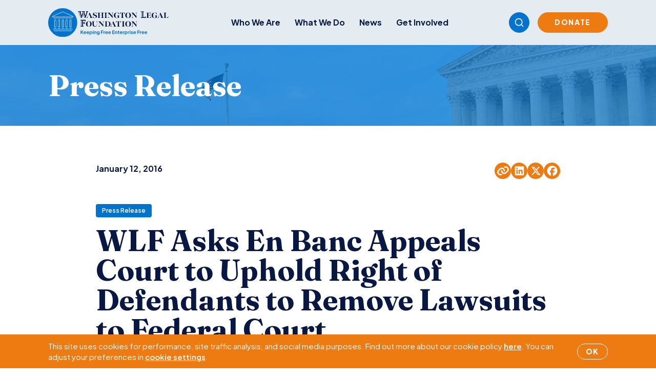

--- FILE ---
content_type: text/html; charset=utf-8
request_url: https://www.google.com/recaptcha/api2/anchor?ar=1&k=6LfZ4y8sAAAAAJTk7rv1Fo0WeZu-mxSjVHFYRzwP&co=aHR0cHM6Ly93d3cud2xmLm9yZzo0NDM.&hl=en&v=PoyoqOPhxBO7pBk68S4YbpHZ&size=invisible&anchor-ms=20000&execute-ms=30000&cb=tay1eevrm8i
body_size: 48878
content:
<!DOCTYPE HTML><html dir="ltr" lang="en"><head><meta http-equiv="Content-Type" content="text/html; charset=UTF-8">
<meta http-equiv="X-UA-Compatible" content="IE=edge">
<title>reCAPTCHA</title>
<style type="text/css">
/* cyrillic-ext */
@font-face {
  font-family: 'Roboto';
  font-style: normal;
  font-weight: 400;
  font-stretch: 100%;
  src: url(//fonts.gstatic.com/s/roboto/v48/KFO7CnqEu92Fr1ME7kSn66aGLdTylUAMa3GUBHMdazTgWw.woff2) format('woff2');
  unicode-range: U+0460-052F, U+1C80-1C8A, U+20B4, U+2DE0-2DFF, U+A640-A69F, U+FE2E-FE2F;
}
/* cyrillic */
@font-face {
  font-family: 'Roboto';
  font-style: normal;
  font-weight: 400;
  font-stretch: 100%;
  src: url(//fonts.gstatic.com/s/roboto/v48/KFO7CnqEu92Fr1ME7kSn66aGLdTylUAMa3iUBHMdazTgWw.woff2) format('woff2');
  unicode-range: U+0301, U+0400-045F, U+0490-0491, U+04B0-04B1, U+2116;
}
/* greek-ext */
@font-face {
  font-family: 'Roboto';
  font-style: normal;
  font-weight: 400;
  font-stretch: 100%;
  src: url(//fonts.gstatic.com/s/roboto/v48/KFO7CnqEu92Fr1ME7kSn66aGLdTylUAMa3CUBHMdazTgWw.woff2) format('woff2');
  unicode-range: U+1F00-1FFF;
}
/* greek */
@font-face {
  font-family: 'Roboto';
  font-style: normal;
  font-weight: 400;
  font-stretch: 100%;
  src: url(//fonts.gstatic.com/s/roboto/v48/KFO7CnqEu92Fr1ME7kSn66aGLdTylUAMa3-UBHMdazTgWw.woff2) format('woff2');
  unicode-range: U+0370-0377, U+037A-037F, U+0384-038A, U+038C, U+038E-03A1, U+03A3-03FF;
}
/* math */
@font-face {
  font-family: 'Roboto';
  font-style: normal;
  font-weight: 400;
  font-stretch: 100%;
  src: url(//fonts.gstatic.com/s/roboto/v48/KFO7CnqEu92Fr1ME7kSn66aGLdTylUAMawCUBHMdazTgWw.woff2) format('woff2');
  unicode-range: U+0302-0303, U+0305, U+0307-0308, U+0310, U+0312, U+0315, U+031A, U+0326-0327, U+032C, U+032F-0330, U+0332-0333, U+0338, U+033A, U+0346, U+034D, U+0391-03A1, U+03A3-03A9, U+03B1-03C9, U+03D1, U+03D5-03D6, U+03F0-03F1, U+03F4-03F5, U+2016-2017, U+2034-2038, U+203C, U+2040, U+2043, U+2047, U+2050, U+2057, U+205F, U+2070-2071, U+2074-208E, U+2090-209C, U+20D0-20DC, U+20E1, U+20E5-20EF, U+2100-2112, U+2114-2115, U+2117-2121, U+2123-214F, U+2190, U+2192, U+2194-21AE, U+21B0-21E5, U+21F1-21F2, U+21F4-2211, U+2213-2214, U+2216-22FF, U+2308-230B, U+2310, U+2319, U+231C-2321, U+2336-237A, U+237C, U+2395, U+239B-23B7, U+23D0, U+23DC-23E1, U+2474-2475, U+25AF, U+25B3, U+25B7, U+25BD, U+25C1, U+25CA, U+25CC, U+25FB, U+266D-266F, U+27C0-27FF, U+2900-2AFF, U+2B0E-2B11, U+2B30-2B4C, U+2BFE, U+3030, U+FF5B, U+FF5D, U+1D400-1D7FF, U+1EE00-1EEFF;
}
/* symbols */
@font-face {
  font-family: 'Roboto';
  font-style: normal;
  font-weight: 400;
  font-stretch: 100%;
  src: url(//fonts.gstatic.com/s/roboto/v48/KFO7CnqEu92Fr1ME7kSn66aGLdTylUAMaxKUBHMdazTgWw.woff2) format('woff2');
  unicode-range: U+0001-000C, U+000E-001F, U+007F-009F, U+20DD-20E0, U+20E2-20E4, U+2150-218F, U+2190, U+2192, U+2194-2199, U+21AF, U+21E6-21F0, U+21F3, U+2218-2219, U+2299, U+22C4-22C6, U+2300-243F, U+2440-244A, U+2460-24FF, U+25A0-27BF, U+2800-28FF, U+2921-2922, U+2981, U+29BF, U+29EB, U+2B00-2BFF, U+4DC0-4DFF, U+FFF9-FFFB, U+10140-1018E, U+10190-1019C, U+101A0, U+101D0-101FD, U+102E0-102FB, U+10E60-10E7E, U+1D2C0-1D2D3, U+1D2E0-1D37F, U+1F000-1F0FF, U+1F100-1F1AD, U+1F1E6-1F1FF, U+1F30D-1F30F, U+1F315, U+1F31C, U+1F31E, U+1F320-1F32C, U+1F336, U+1F378, U+1F37D, U+1F382, U+1F393-1F39F, U+1F3A7-1F3A8, U+1F3AC-1F3AF, U+1F3C2, U+1F3C4-1F3C6, U+1F3CA-1F3CE, U+1F3D4-1F3E0, U+1F3ED, U+1F3F1-1F3F3, U+1F3F5-1F3F7, U+1F408, U+1F415, U+1F41F, U+1F426, U+1F43F, U+1F441-1F442, U+1F444, U+1F446-1F449, U+1F44C-1F44E, U+1F453, U+1F46A, U+1F47D, U+1F4A3, U+1F4B0, U+1F4B3, U+1F4B9, U+1F4BB, U+1F4BF, U+1F4C8-1F4CB, U+1F4D6, U+1F4DA, U+1F4DF, U+1F4E3-1F4E6, U+1F4EA-1F4ED, U+1F4F7, U+1F4F9-1F4FB, U+1F4FD-1F4FE, U+1F503, U+1F507-1F50B, U+1F50D, U+1F512-1F513, U+1F53E-1F54A, U+1F54F-1F5FA, U+1F610, U+1F650-1F67F, U+1F687, U+1F68D, U+1F691, U+1F694, U+1F698, U+1F6AD, U+1F6B2, U+1F6B9-1F6BA, U+1F6BC, U+1F6C6-1F6CF, U+1F6D3-1F6D7, U+1F6E0-1F6EA, U+1F6F0-1F6F3, U+1F6F7-1F6FC, U+1F700-1F7FF, U+1F800-1F80B, U+1F810-1F847, U+1F850-1F859, U+1F860-1F887, U+1F890-1F8AD, U+1F8B0-1F8BB, U+1F8C0-1F8C1, U+1F900-1F90B, U+1F93B, U+1F946, U+1F984, U+1F996, U+1F9E9, U+1FA00-1FA6F, U+1FA70-1FA7C, U+1FA80-1FA89, U+1FA8F-1FAC6, U+1FACE-1FADC, U+1FADF-1FAE9, U+1FAF0-1FAF8, U+1FB00-1FBFF;
}
/* vietnamese */
@font-face {
  font-family: 'Roboto';
  font-style: normal;
  font-weight: 400;
  font-stretch: 100%;
  src: url(//fonts.gstatic.com/s/roboto/v48/KFO7CnqEu92Fr1ME7kSn66aGLdTylUAMa3OUBHMdazTgWw.woff2) format('woff2');
  unicode-range: U+0102-0103, U+0110-0111, U+0128-0129, U+0168-0169, U+01A0-01A1, U+01AF-01B0, U+0300-0301, U+0303-0304, U+0308-0309, U+0323, U+0329, U+1EA0-1EF9, U+20AB;
}
/* latin-ext */
@font-face {
  font-family: 'Roboto';
  font-style: normal;
  font-weight: 400;
  font-stretch: 100%;
  src: url(//fonts.gstatic.com/s/roboto/v48/KFO7CnqEu92Fr1ME7kSn66aGLdTylUAMa3KUBHMdazTgWw.woff2) format('woff2');
  unicode-range: U+0100-02BA, U+02BD-02C5, U+02C7-02CC, U+02CE-02D7, U+02DD-02FF, U+0304, U+0308, U+0329, U+1D00-1DBF, U+1E00-1E9F, U+1EF2-1EFF, U+2020, U+20A0-20AB, U+20AD-20C0, U+2113, U+2C60-2C7F, U+A720-A7FF;
}
/* latin */
@font-face {
  font-family: 'Roboto';
  font-style: normal;
  font-weight: 400;
  font-stretch: 100%;
  src: url(//fonts.gstatic.com/s/roboto/v48/KFO7CnqEu92Fr1ME7kSn66aGLdTylUAMa3yUBHMdazQ.woff2) format('woff2');
  unicode-range: U+0000-00FF, U+0131, U+0152-0153, U+02BB-02BC, U+02C6, U+02DA, U+02DC, U+0304, U+0308, U+0329, U+2000-206F, U+20AC, U+2122, U+2191, U+2193, U+2212, U+2215, U+FEFF, U+FFFD;
}
/* cyrillic-ext */
@font-face {
  font-family: 'Roboto';
  font-style: normal;
  font-weight: 500;
  font-stretch: 100%;
  src: url(//fonts.gstatic.com/s/roboto/v48/KFO7CnqEu92Fr1ME7kSn66aGLdTylUAMa3GUBHMdazTgWw.woff2) format('woff2');
  unicode-range: U+0460-052F, U+1C80-1C8A, U+20B4, U+2DE0-2DFF, U+A640-A69F, U+FE2E-FE2F;
}
/* cyrillic */
@font-face {
  font-family: 'Roboto';
  font-style: normal;
  font-weight: 500;
  font-stretch: 100%;
  src: url(//fonts.gstatic.com/s/roboto/v48/KFO7CnqEu92Fr1ME7kSn66aGLdTylUAMa3iUBHMdazTgWw.woff2) format('woff2');
  unicode-range: U+0301, U+0400-045F, U+0490-0491, U+04B0-04B1, U+2116;
}
/* greek-ext */
@font-face {
  font-family: 'Roboto';
  font-style: normal;
  font-weight: 500;
  font-stretch: 100%;
  src: url(//fonts.gstatic.com/s/roboto/v48/KFO7CnqEu92Fr1ME7kSn66aGLdTylUAMa3CUBHMdazTgWw.woff2) format('woff2');
  unicode-range: U+1F00-1FFF;
}
/* greek */
@font-face {
  font-family: 'Roboto';
  font-style: normal;
  font-weight: 500;
  font-stretch: 100%;
  src: url(//fonts.gstatic.com/s/roboto/v48/KFO7CnqEu92Fr1ME7kSn66aGLdTylUAMa3-UBHMdazTgWw.woff2) format('woff2');
  unicode-range: U+0370-0377, U+037A-037F, U+0384-038A, U+038C, U+038E-03A1, U+03A3-03FF;
}
/* math */
@font-face {
  font-family: 'Roboto';
  font-style: normal;
  font-weight: 500;
  font-stretch: 100%;
  src: url(//fonts.gstatic.com/s/roboto/v48/KFO7CnqEu92Fr1ME7kSn66aGLdTylUAMawCUBHMdazTgWw.woff2) format('woff2');
  unicode-range: U+0302-0303, U+0305, U+0307-0308, U+0310, U+0312, U+0315, U+031A, U+0326-0327, U+032C, U+032F-0330, U+0332-0333, U+0338, U+033A, U+0346, U+034D, U+0391-03A1, U+03A3-03A9, U+03B1-03C9, U+03D1, U+03D5-03D6, U+03F0-03F1, U+03F4-03F5, U+2016-2017, U+2034-2038, U+203C, U+2040, U+2043, U+2047, U+2050, U+2057, U+205F, U+2070-2071, U+2074-208E, U+2090-209C, U+20D0-20DC, U+20E1, U+20E5-20EF, U+2100-2112, U+2114-2115, U+2117-2121, U+2123-214F, U+2190, U+2192, U+2194-21AE, U+21B0-21E5, U+21F1-21F2, U+21F4-2211, U+2213-2214, U+2216-22FF, U+2308-230B, U+2310, U+2319, U+231C-2321, U+2336-237A, U+237C, U+2395, U+239B-23B7, U+23D0, U+23DC-23E1, U+2474-2475, U+25AF, U+25B3, U+25B7, U+25BD, U+25C1, U+25CA, U+25CC, U+25FB, U+266D-266F, U+27C0-27FF, U+2900-2AFF, U+2B0E-2B11, U+2B30-2B4C, U+2BFE, U+3030, U+FF5B, U+FF5D, U+1D400-1D7FF, U+1EE00-1EEFF;
}
/* symbols */
@font-face {
  font-family: 'Roboto';
  font-style: normal;
  font-weight: 500;
  font-stretch: 100%;
  src: url(//fonts.gstatic.com/s/roboto/v48/KFO7CnqEu92Fr1ME7kSn66aGLdTylUAMaxKUBHMdazTgWw.woff2) format('woff2');
  unicode-range: U+0001-000C, U+000E-001F, U+007F-009F, U+20DD-20E0, U+20E2-20E4, U+2150-218F, U+2190, U+2192, U+2194-2199, U+21AF, U+21E6-21F0, U+21F3, U+2218-2219, U+2299, U+22C4-22C6, U+2300-243F, U+2440-244A, U+2460-24FF, U+25A0-27BF, U+2800-28FF, U+2921-2922, U+2981, U+29BF, U+29EB, U+2B00-2BFF, U+4DC0-4DFF, U+FFF9-FFFB, U+10140-1018E, U+10190-1019C, U+101A0, U+101D0-101FD, U+102E0-102FB, U+10E60-10E7E, U+1D2C0-1D2D3, U+1D2E0-1D37F, U+1F000-1F0FF, U+1F100-1F1AD, U+1F1E6-1F1FF, U+1F30D-1F30F, U+1F315, U+1F31C, U+1F31E, U+1F320-1F32C, U+1F336, U+1F378, U+1F37D, U+1F382, U+1F393-1F39F, U+1F3A7-1F3A8, U+1F3AC-1F3AF, U+1F3C2, U+1F3C4-1F3C6, U+1F3CA-1F3CE, U+1F3D4-1F3E0, U+1F3ED, U+1F3F1-1F3F3, U+1F3F5-1F3F7, U+1F408, U+1F415, U+1F41F, U+1F426, U+1F43F, U+1F441-1F442, U+1F444, U+1F446-1F449, U+1F44C-1F44E, U+1F453, U+1F46A, U+1F47D, U+1F4A3, U+1F4B0, U+1F4B3, U+1F4B9, U+1F4BB, U+1F4BF, U+1F4C8-1F4CB, U+1F4D6, U+1F4DA, U+1F4DF, U+1F4E3-1F4E6, U+1F4EA-1F4ED, U+1F4F7, U+1F4F9-1F4FB, U+1F4FD-1F4FE, U+1F503, U+1F507-1F50B, U+1F50D, U+1F512-1F513, U+1F53E-1F54A, U+1F54F-1F5FA, U+1F610, U+1F650-1F67F, U+1F687, U+1F68D, U+1F691, U+1F694, U+1F698, U+1F6AD, U+1F6B2, U+1F6B9-1F6BA, U+1F6BC, U+1F6C6-1F6CF, U+1F6D3-1F6D7, U+1F6E0-1F6EA, U+1F6F0-1F6F3, U+1F6F7-1F6FC, U+1F700-1F7FF, U+1F800-1F80B, U+1F810-1F847, U+1F850-1F859, U+1F860-1F887, U+1F890-1F8AD, U+1F8B0-1F8BB, U+1F8C0-1F8C1, U+1F900-1F90B, U+1F93B, U+1F946, U+1F984, U+1F996, U+1F9E9, U+1FA00-1FA6F, U+1FA70-1FA7C, U+1FA80-1FA89, U+1FA8F-1FAC6, U+1FACE-1FADC, U+1FADF-1FAE9, U+1FAF0-1FAF8, U+1FB00-1FBFF;
}
/* vietnamese */
@font-face {
  font-family: 'Roboto';
  font-style: normal;
  font-weight: 500;
  font-stretch: 100%;
  src: url(//fonts.gstatic.com/s/roboto/v48/KFO7CnqEu92Fr1ME7kSn66aGLdTylUAMa3OUBHMdazTgWw.woff2) format('woff2');
  unicode-range: U+0102-0103, U+0110-0111, U+0128-0129, U+0168-0169, U+01A0-01A1, U+01AF-01B0, U+0300-0301, U+0303-0304, U+0308-0309, U+0323, U+0329, U+1EA0-1EF9, U+20AB;
}
/* latin-ext */
@font-face {
  font-family: 'Roboto';
  font-style: normal;
  font-weight: 500;
  font-stretch: 100%;
  src: url(//fonts.gstatic.com/s/roboto/v48/KFO7CnqEu92Fr1ME7kSn66aGLdTylUAMa3KUBHMdazTgWw.woff2) format('woff2');
  unicode-range: U+0100-02BA, U+02BD-02C5, U+02C7-02CC, U+02CE-02D7, U+02DD-02FF, U+0304, U+0308, U+0329, U+1D00-1DBF, U+1E00-1E9F, U+1EF2-1EFF, U+2020, U+20A0-20AB, U+20AD-20C0, U+2113, U+2C60-2C7F, U+A720-A7FF;
}
/* latin */
@font-face {
  font-family: 'Roboto';
  font-style: normal;
  font-weight: 500;
  font-stretch: 100%;
  src: url(//fonts.gstatic.com/s/roboto/v48/KFO7CnqEu92Fr1ME7kSn66aGLdTylUAMa3yUBHMdazQ.woff2) format('woff2');
  unicode-range: U+0000-00FF, U+0131, U+0152-0153, U+02BB-02BC, U+02C6, U+02DA, U+02DC, U+0304, U+0308, U+0329, U+2000-206F, U+20AC, U+2122, U+2191, U+2193, U+2212, U+2215, U+FEFF, U+FFFD;
}
/* cyrillic-ext */
@font-face {
  font-family: 'Roboto';
  font-style: normal;
  font-weight: 900;
  font-stretch: 100%;
  src: url(//fonts.gstatic.com/s/roboto/v48/KFO7CnqEu92Fr1ME7kSn66aGLdTylUAMa3GUBHMdazTgWw.woff2) format('woff2');
  unicode-range: U+0460-052F, U+1C80-1C8A, U+20B4, U+2DE0-2DFF, U+A640-A69F, U+FE2E-FE2F;
}
/* cyrillic */
@font-face {
  font-family: 'Roboto';
  font-style: normal;
  font-weight: 900;
  font-stretch: 100%;
  src: url(//fonts.gstatic.com/s/roboto/v48/KFO7CnqEu92Fr1ME7kSn66aGLdTylUAMa3iUBHMdazTgWw.woff2) format('woff2');
  unicode-range: U+0301, U+0400-045F, U+0490-0491, U+04B0-04B1, U+2116;
}
/* greek-ext */
@font-face {
  font-family: 'Roboto';
  font-style: normal;
  font-weight: 900;
  font-stretch: 100%;
  src: url(//fonts.gstatic.com/s/roboto/v48/KFO7CnqEu92Fr1ME7kSn66aGLdTylUAMa3CUBHMdazTgWw.woff2) format('woff2');
  unicode-range: U+1F00-1FFF;
}
/* greek */
@font-face {
  font-family: 'Roboto';
  font-style: normal;
  font-weight: 900;
  font-stretch: 100%;
  src: url(//fonts.gstatic.com/s/roboto/v48/KFO7CnqEu92Fr1ME7kSn66aGLdTylUAMa3-UBHMdazTgWw.woff2) format('woff2');
  unicode-range: U+0370-0377, U+037A-037F, U+0384-038A, U+038C, U+038E-03A1, U+03A3-03FF;
}
/* math */
@font-face {
  font-family: 'Roboto';
  font-style: normal;
  font-weight: 900;
  font-stretch: 100%;
  src: url(//fonts.gstatic.com/s/roboto/v48/KFO7CnqEu92Fr1ME7kSn66aGLdTylUAMawCUBHMdazTgWw.woff2) format('woff2');
  unicode-range: U+0302-0303, U+0305, U+0307-0308, U+0310, U+0312, U+0315, U+031A, U+0326-0327, U+032C, U+032F-0330, U+0332-0333, U+0338, U+033A, U+0346, U+034D, U+0391-03A1, U+03A3-03A9, U+03B1-03C9, U+03D1, U+03D5-03D6, U+03F0-03F1, U+03F4-03F5, U+2016-2017, U+2034-2038, U+203C, U+2040, U+2043, U+2047, U+2050, U+2057, U+205F, U+2070-2071, U+2074-208E, U+2090-209C, U+20D0-20DC, U+20E1, U+20E5-20EF, U+2100-2112, U+2114-2115, U+2117-2121, U+2123-214F, U+2190, U+2192, U+2194-21AE, U+21B0-21E5, U+21F1-21F2, U+21F4-2211, U+2213-2214, U+2216-22FF, U+2308-230B, U+2310, U+2319, U+231C-2321, U+2336-237A, U+237C, U+2395, U+239B-23B7, U+23D0, U+23DC-23E1, U+2474-2475, U+25AF, U+25B3, U+25B7, U+25BD, U+25C1, U+25CA, U+25CC, U+25FB, U+266D-266F, U+27C0-27FF, U+2900-2AFF, U+2B0E-2B11, U+2B30-2B4C, U+2BFE, U+3030, U+FF5B, U+FF5D, U+1D400-1D7FF, U+1EE00-1EEFF;
}
/* symbols */
@font-face {
  font-family: 'Roboto';
  font-style: normal;
  font-weight: 900;
  font-stretch: 100%;
  src: url(//fonts.gstatic.com/s/roboto/v48/KFO7CnqEu92Fr1ME7kSn66aGLdTylUAMaxKUBHMdazTgWw.woff2) format('woff2');
  unicode-range: U+0001-000C, U+000E-001F, U+007F-009F, U+20DD-20E0, U+20E2-20E4, U+2150-218F, U+2190, U+2192, U+2194-2199, U+21AF, U+21E6-21F0, U+21F3, U+2218-2219, U+2299, U+22C4-22C6, U+2300-243F, U+2440-244A, U+2460-24FF, U+25A0-27BF, U+2800-28FF, U+2921-2922, U+2981, U+29BF, U+29EB, U+2B00-2BFF, U+4DC0-4DFF, U+FFF9-FFFB, U+10140-1018E, U+10190-1019C, U+101A0, U+101D0-101FD, U+102E0-102FB, U+10E60-10E7E, U+1D2C0-1D2D3, U+1D2E0-1D37F, U+1F000-1F0FF, U+1F100-1F1AD, U+1F1E6-1F1FF, U+1F30D-1F30F, U+1F315, U+1F31C, U+1F31E, U+1F320-1F32C, U+1F336, U+1F378, U+1F37D, U+1F382, U+1F393-1F39F, U+1F3A7-1F3A8, U+1F3AC-1F3AF, U+1F3C2, U+1F3C4-1F3C6, U+1F3CA-1F3CE, U+1F3D4-1F3E0, U+1F3ED, U+1F3F1-1F3F3, U+1F3F5-1F3F7, U+1F408, U+1F415, U+1F41F, U+1F426, U+1F43F, U+1F441-1F442, U+1F444, U+1F446-1F449, U+1F44C-1F44E, U+1F453, U+1F46A, U+1F47D, U+1F4A3, U+1F4B0, U+1F4B3, U+1F4B9, U+1F4BB, U+1F4BF, U+1F4C8-1F4CB, U+1F4D6, U+1F4DA, U+1F4DF, U+1F4E3-1F4E6, U+1F4EA-1F4ED, U+1F4F7, U+1F4F9-1F4FB, U+1F4FD-1F4FE, U+1F503, U+1F507-1F50B, U+1F50D, U+1F512-1F513, U+1F53E-1F54A, U+1F54F-1F5FA, U+1F610, U+1F650-1F67F, U+1F687, U+1F68D, U+1F691, U+1F694, U+1F698, U+1F6AD, U+1F6B2, U+1F6B9-1F6BA, U+1F6BC, U+1F6C6-1F6CF, U+1F6D3-1F6D7, U+1F6E0-1F6EA, U+1F6F0-1F6F3, U+1F6F7-1F6FC, U+1F700-1F7FF, U+1F800-1F80B, U+1F810-1F847, U+1F850-1F859, U+1F860-1F887, U+1F890-1F8AD, U+1F8B0-1F8BB, U+1F8C0-1F8C1, U+1F900-1F90B, U+1F93B, U+1F946, U+1F984, U+1F996, U+1F9E9, U+1FA00-1FA6F, U+1FA70-1FA7C, U+1FA80-1FA89, U+1FA8F-1FAC6, U+1FACE-1FADC, U+1FADF-1FAE9, U+1FAF0-1FAF8, U+1FB00-1FBFF;
}
/* vietnamese */
@font-face {
  font-family: 'Roboto';
  font-style: normal;
  font-weight: 900;
  font-stretch: 100%;
  src: url(//fonts.gstatic.com/s/roboto/v48/KFO7CnqEu92Fr1ME7kSn66aGLdTylUAMa3OUBHMdazTgWw.woff2) format('woff2');
  unicode-range: U+0102-0103, U+0110-0111, U+0128-0129, U+0168-0169, U+01A0-01A1, U+01AF-01B0, U+0300-0301, U+0303-0304, U+0308-0309, U+0323, U+0329, U+1EA0-1EF9, U+20AB;
}
/* latin-ext */
@font-face {
  font-family: 'Roboto';
  font-style: normal;
  font-weight: 900;
  font-stretch: 100%;
  src: url(//fonts.gstatic.com/s/roboto/v48/KFO7CnqEu92Fr1ME7kSn66aGLdTylUAMa3KUBHMdazTgWw.woff2) format('woff2');
  unicode-range: U+0100-02BA, U+02BD-02C5, U+02C7-02CC, U+02CE-02D7, U+02DD-02FF, U+0304, U+0308, U+0329, U+1D00-1DBF, U+1E00-1E9F, U+1EF2-1EFF, U+2020, U+20A0-20AB, U+20AD-20C0, U+2113, U+2C60-2C7F, U+A720-A7FF;
}
/* latin */
@font-face {
  font-family: 'Roboto';
  font-style: normal;
  font-weight: 900;
  font-stretch: 100%;
  src: url(//fonts.gstatic.com/s/roboto/v48/KFO7CnqEu92Fr1ME7kSn66aGLdTylUAMa3yUBHMdazQ.woff2) format('woff2');
  unicode-range: U+0000-00FF, U+0131, U+0152-0153, U+02BB-02BC, U+02C6, U+02DA, U+02DC, U+0304, U+0308, U+0329, U+2000-206F, U+20AC, U+2122, U+2191, U+2193, U+2212, U+2215, U+FEFF, U+FFFD;
}

</style>
<link rel="stylesheet" type="text/css" href="https://www.gstatic.com/recaptcha/releases/PoyoqOPhxBO7pBk68S4YbpHZ/styles__ltr.css">
<script nonce="qmFjrujw-vgxM7_ij3tyTw" type="text/javascript">window['__recaptcha_api'] = 'https://www.google.com/recaptcha/api2/';</script>
<script type="text/javascript" src="https://www.gstatic.com/recaptcha/releases/PoyoqOPhxBO7pBk68S4YbpHZ/recaptcha__en.js" nonce="qmFjrujw-vgxM7_ij3tyTw">
      
    </script></head>
<body><div id="rc-anchor-alert" class="rc-anchor-alert"></div>
<input type="hidden" id="recaptcha-token" value="[base64]">
<script type="text/javascript" nonce="qmFjrujw-vgxM7_ij3tyTw">
      recaptcha.anchor.Main.init("[\x22ainput\x22,[\x22bgdata\x22,\x22\x22,\[base64]/[base64]/[base64]/ZyhXLGgpOnEoW04sMjEsbF0sVywwKSxoKSxmYWxzZSxmYWxzZSl9Y2F0Y2goayl7RygzNTgsVyk/[base64]/[base64]/[base64]/[base64]/[base64]/[base64]/[base64]/bmV3IEJbT10oRFswXSk6dz09Mj9uZXcgQltPXShEWzBdLERbMV0pOnc9PTM/bmV3IEJbT10oRFswXSxEWzFdLERbMl0pOnc9PTQ/[base64]/[base64]/[base64]/[base64]/[base64]\\u003d\x22,\[base64]\x22,\x22woXDm8Kjw6wLN2ldN3XCkMKCwrw2Z8O2FlPDtsKrUHjCscO5w5pcVsKJPcK8Y8KOGcK7wrRPwqzCgB4LwphBw6vDkRl+wrzCvl8dwrrDokJqFsOfwrt6w6HDnmjCtl8fwp7CmcO/w77ClMKCw6RUFmNmUmPCvAhZW8KBfXLDi8Knfyd6dcObwqkQDzkwTcOiw57DvyPDlsO1RsOiXMOBMcKzw6ZuaSo0Syo/dB5nwoLDrVsjKiNMw6xVw6wFw47DsC1DQBh0N2vClcKRw5xWaygAPMOrwr7DvjLDkcOEFGLDlQdGHR9BwrzCri4MwpU3VEnCuMO3wpfCrA7CjjrDnTENw5DDmMKHw5QCw5p6bXbCicK7w73Dq8O+WcOIDcObwp5Bw6w2bQrDgcKXwo3ChiQEYXjCusOcTcKkw59vwr/[base64]/YEAsUcK2wprDoMOyw5k6OCU9wq1CXE3CgBTDusOYw7XCvcKzW8KcdhPDlFAHwoorw5BkwpvCgwTDgsOhbw7Dp1zDrsKDwpvDuhbDq2/[base64]/[base64]/Cn0VrwpsRSA42w4HDg2LDlcOiwp3Do8KqOltrw7XCiMOzwqHClE3CjDF2wp5bcMOKccO8wofCi8K0wr3CuwDCgcKkR8KlEcK+wpbDqFNsV2ped8KsVMKlLcKhwpfCssOXwp49w40/w7PCnSIpwq7CpF3Do0DCmGXClkR/w7PDhMKoGsOEwrFZXy8TwoXCpMORBWjCsF1hwqYaw4dREcKDI1AdR8KZHFnDpCIqwpg9woXDusOpX8KbJMOSwoR5w6jCi8K4YMKsYsKtTMK8B2EkwpzCqcKZKgTCjxvDosKJQlUDahEjAgPChMOQNsOaw6lHE8Khw6JjGGPCpyzCrHPDnGXCs8OqWTbDvcOZGcKSw6E/ZsKPIxDClcKJNSIbbMKEPQhIw6R0RMK4Ri7DmMOew7PCmztBR8KJUTsfwroZw5PCssObFsKEfcONw7xawr/Ck8OHw4PDqCIrWsOZw7l0wp3DgAIxw4PDlWHCrcKnwopnwprDgzHCqR5Aw5lwRsK2w7DCj37DgcKEwq3Cs8O/w6wVLcOmwo4nM8KdSsK0bMKGwqLCqBxow4ELYFl3VEMbSG7DrsK7N1vDpMOoasK0wqPCnQ/CicK+fEF6WMO2eWZIXcO3bxfDrg5ab8KFw7jDqMKzaQzCtznDusOSw53Dn8KDZMOxw4PCtAPDocKAwrhnw4IzOSjDkRQYwr1iw4lPIVl2w6TCvcKvR8OubgnDqhQ9w5jDpsOrw7/Dintqw5HCisKrfMKYWgR9QT3DmVUnT8KMwo/DkmA8EkZWZi/[base64]/[base64]/CqcOpQMK2bsKvRMKqZMK3KsKcwqDCkxMEwo14ZMKrLcO7w7kCw7FsX8KgXMK8JMKsccKcw5p6EHfCtAbDusOjw7vDu8OtQsKnw7/DrcKHw5VREsKRC8OKw4YmwpVRw4Jhwql7wq7DnMOcw7fDqG9aasKaI8Khw6NMwqHCpsK9w6I+VD5Uw73DpkEtEAvCm0MmT8Kcw4MVwozCgVBbwrjDow3DvcKPwpDDrcOvw77CosK5wqR1WsOhDzrCtcOkN8KcV8KpwpgPw6/DpFArwrnDvFh+w57DqUp/eQjCiGnCqsKpwoTDlsOzw4diDi52w4XClMKzaMK3w5VCwrXCksOAw6HDrsKDGcOQw5jCuH8mw78IViEFw4QVBsOcWx8Ow7UXwqvDrUcZw4LDmsKBMxR9UR3DrAPCr8O/w6/ClMKFwqZDJWJsw5XCoy7CgcK1BGNwwoDDh8Oow7kcbAZNw4/DmUHCkMKRwo8fR8K2W8KzwoPDg2nDvsOvwqpYwpsdBsO+woI4E8KLwp/Cm8KjwpfCkmbDtMKcwphowpRNwqdBXMOfw5xWwqDCl0xwIB3CosKBw75/exVPw7PDmD7CosKOw5gsw7HDizTCgCZiV2nDpk/Dskx0PFzDsADClMK5wqTChcKFwqcsTMO5VcOPw4fDigDCt3vChFfDphnDoV/Cn8Opw6dtwqBGw4Zbfi/[base64]/[base64]/CqMOEw4nCiUjDt8OyLUzCocKjCcKlGsOlw7HDuAd2GcKowprDmMOcJMOtwqRWw6DClBA6w6cZdMKMwrPCkcO3WsKDRHvChFcSdQx7TzjCoEfCosKbWH4SwpLDv3xHwpzDrMOSw7TCu8OqXE/CvzHDog/DsU5JOcOfMkohwrXDj8O/DMOGOGQPUcO9w4QUw5jDjcOmWsK2M2LDghfCvcK+JMO4H8Kzw70Rw5jCuis8YMOMw4NKwp8owrMCw5Rww7xMwrvDjcO6BH7DlW8jew/CuAzClAwwBgE6wpcFw5DDvsOiwrQibMK6GFleDcKQJcKGVcKhwpw8wpZTZMOCAVpNw4HCl8Oew4DDszdJeHjClQYkEsKHdTTCrHnDqmDCisKZV8Okw6nCr8O7XcOFdWTChMOqwrR8w7I8PcO8w4HDiGLCrsOjSDNIwqg9wqDCkljDni3CpD0nwoNXNT/CqcOmw77DiMK3TsOUwpbCljzCkhpJZyzCjD4GQXh2wrvCn8O6NMOnw5QGw7nDn2HDrsOkQWHDscOuw5PCh151wosewofCuDDDiMOTwqBawpEkKF3DqxPCmMOEw6MYw7HDhMKiw7/CkcOYEUInw4XDozZQeTXCucK0TsKkFsKUw6QJZMKeecKgwodUH2hTJiNVwobDlF/CtSQDFsKjUW7DjMK7HUHCrcKeGcOYw5I9KFvCmyxeXRTDoGhOwqVxwrHDoUUQw6gkIcKtclYrE8Orw5kTw7Z0VhRUBsK1w7kNasKLZMKRQ8O+VTPCm8OmwrZZw4/[base64]/wroAw4TDnMO3Y8KoFsOdDXFuw7DDiMKhRFtDAcKywoQewp7DiXTDhX7CpsKcwqBUVCIVQVo8wpF+w758w61Fw5ILKW0mPGjCoSskwoMnwqtXw6bCmcO3w5LDvjbCg8KRGCLDqh3Dt8K2wo5KwqcTcTzCqcKdOFl/Q2xAFBrCgUM3w7HDrcOpZMKGR8KnHHoVw494wpTDp8OBwp9gPMO3wrJnfcO9w7Ebw7QOJW0Yw5PCl8O1wrzCusKnZ8Oqw5YJw5TDt8OxwrdRwo0awqzDo18gaDDDosKxc8KIwpRLa8OpdMK2PW/[base64]/CsH09b8OlwoLDgwZRLT3DqsKyfg8lRDrCv2Jowodbwow1Zntrw6A6EcO/fcK5GwsQC0dzw5bDv8K1ZUPDigJZZQTCv1lJYcK/[base64]/Dq8KDwrvDoQTCtiZKVRrCm8Okai01wqRHwrNyw7DCoyd5O8KbZlobQX/[base64]/DgAk9bHpnwp0cwojDqcK6wqU+wo3CvTrCvsOlJMOHw4fDl8OUcCjDoxfDgMO1wrcNQl0Cw6QCw7t1w6fCvVPDnQgZB8OweTpQwoHCjR/[base64]/DtsKgwo1Jw5zDpi5MRU02GsOOw70vw5PCunPCpR/[base64]/DgGZ0wrBAFS3CuQRJwo/DhS7DqUwYQmdUwrbCkx5nTMOawrkLwojDiXkZwqfCpx53dsOrUMKNXcOWNMOcLW7DqDdlw7HCvmfDmiN2GMKaw69Nw4/Du8OrXsKPDSPDgsK3TMOUaMO5wqbDrMKQaU1HT8Kqw6/CtTrDiE8QwpFsU8O4wqnCgsOWMTRbecOFw67DnGMyZ8Oyw5TCjWHCrsK5w6Z+eXAbwr7Dl1HDrMOOw7R5wrvDusKkwqfCl210REPCkcK/KcK0wpjCg8KHwocdw57Ct8KaKW7DuMKPcB7ClcKxfirCog/CksKFIhzCvmTDiMKGw7VTB8OFeMKzLsKuWDrDv8OpR8O6AsO4RMK9wpbDpsKtRQxHw6vCiMOIJ0XCq8OaPcKMJMKlwr5mw5g+fcKzwpDDm8OAcMKoQS3CoRrDpMOHwo5Vwodcw7Qow7LCskbCrFjCjwfDtQDDrMOUCMOcw7jDsMK1w7/DpMOQwq3DoFAmA8OeVUnCrCg5w5DCk3N3w7Y/Nk7Cl0jDg1rDvcKecMOkL8KZR8O+aEcBX1Zow6giO8OAwrnChnhzw7BGw7PCh8OOQsKIwoF0w4nDtjvCoxEfJCvDiUbCizIgw7Rnw7BFRH/CpcORw5fClsKNw6wPw7PDm8Ofw6VewrEZQ8OmC8KmFsKhc8ORw6PCucORw7TDh8KLBxEWBhBTwrnDh8KBDW/Cq0BTCMO7GMOiw7zCtMOTJcOVWcKvwrXDvMOSwqLDp8OKPHp1w41gwo02McO4C8OeYsOgwoJkLcKsH2XCiX/DuMKowpUkUnLCpBPCr8K2Q8OFEcOYGMO9w7lzX8KscxYbWQ/[base64]/w4rDgmfCnsOpN8KkwrTDgcKlWcO2w7XComrDh8O4KVjDuiMLe8OmwoDCi8KKBSlQwr9uwqoyGFw9aMOfwobDhMKvwrXCsknCocOww40KGjDCu8K7RsKIwoTCkgQtwqDChcOSwpUxQMOLwrVMeMKnHXrCgsKiBVnCnGjCl3HDiSLDmcKcw6kJwovCtFoqH2Fuwq/DvxHDkksjZls8M8KRS8KKMSnCnMOJDTIeTRTDunrDvcKvw4oowqjDk8Kfwqkvw7g1w4LCvyLDrcOTRQXDnQDCvFBNw4PDsMKPwrhrfcKcw5/CnmY9w77CiMKpwp4UwoPCtWVuEcKTRzzCiMKQOsOWwqIdw7U1OFfDosKDBR/[base64]/[base64]/DqTckwrLCv1Mjw4bCn8OKTcKTw4lQw7k1R8O7EjzDnsKCbcOZSiLCpn1iS0JyOnfDtmc9GSnDr8KeL0IHw7B5wpUzD18eFMOIwrTChk/CusK7Sg3CusOsBmUWw5FuwpFuTMKQU8Oiwrs9w5/CssOvw7IQwqFWwp8eB2bDj0LCocOYOBYqw5zCkBHDn8KEwrgUc8O/w4rCsVcTVsKiIFnChMOXc8O6w5oowqRuw4Vxwp40J8OsHCcLwqU3w5jCjsOcF2wqw5zDozU2HsOiw4DCqsO8wq0QYUjDmcKPf8OjQDvDlCbDvX/Cm8KkEAzDrAjCj13DmsKFw5fCiWkZUW0mRXEdWMK9O8K2w7jCszjDg1MXwpvCpENkBRzDvS/DicKbwobCgG5aXsOrwrUTw6t3wqTCpMKow5geScOBICkSwrdLw6vCr8KcVgAtHiQxw5l3wp8dwqDCo1PCqcKMwqF0JcKCwqfCtUHCtDvDuMKNTDzDsxldKRnDsMK/fwIPYFjDv8OScDluUMObw5ZzGsOIw5rDkxjDiWkkw75wE0Znw5Q3CGHDo1bCmjTDhsOhw7PCmX1zfgXCjXplwpXCvcKAeD1cNE7CtyYjesOrwo/ClV3DtzHCh8Omw63DoGrChx7Cv8O0wpjCosK/FMOiw7gpK0ZdAmfCpgPCn3RswpDDv8OUcF9lVsOmw5bCoGnCvnUywqnDpHF1TcKcB3TCoi3CksKUccOYIBTDosOFbcK7FcK+w4HDpgYTHg7DkWgzwrpvwpjCsMK6SMKmSsOMD8OQwq/DnMKbwolow7Y6w7/DvjHCpRgRYEJkw4pNw7jClhQmcWEpUBFPwoMOXUl7N8Ofwq3Coy7CmwUFJMOPw4R5w6kywozDjMOQwrsaAVPDrMKqKVbDiUESwp1pwq7CnsKFZsKww7Nxwq/CoV9UPMOzw57DrUTDjhTDk8Kxw5VLw6p9KkoewpXDqMKjw43Cox9yw4/Cv8KVwqt0c0duwpXDohvCvX03w6XDkSfDjDRew6nDvyjCpVonw43CiQrDm8OVDsO9R8K2wrXCsiTCusORPsOlVXJXwpXDnG3CjcKCwp/[base64]/[base64]/w6fCv8OaVwQ2JcKHwovDuMKfw6s/bXFZCStPwrfCqcOrwojDsMKaWMOSGMOCwr3DvcKiC2JJwqE/w6BtUUxNw6TCpSTDg0tPbsO5w7ZIOFwTwrjCuMODQmLDuXBQfDtlQcK+bMKSwofDhsOnw4wwNcONwrbDrsOmwqsUC100S8KXw713RcKOWAvDvXfCvFwxVcO/w53Dpn4/aGsowqXDhUsgwrDDgGsdRmNHAsOxQgx1w43CqTDCiMKcJMO7w6fCkjoRwoh8JSghVn/Co8OMwoAFw6zDi8OZZApHasOcYQDCizPDt8KHXxtbHWzCmMKhfxxvICAOw6ZBw4DDlzzDrcOpBsOhVWbDm8OfOQvDg8KZRTwOw5HCs3LDisObw6jDrMKuwpc5w5LDtMOXPS/CgljDjEwowp5kwrDCkCZVw5bChDrDikFGw5PDjS0YLcOIw4/CtTjDkBZfwrhlw7TDqcKPw4RlDHwjA8KnX8KFd8OJw6AHw6PCrcOsw4QCElwbM8KMFRA4OXASw4TDljTDqxxKcUE7w43Cmh1Kw77Ckypbw5/[base64]/[base64]/ChHsTwrpWSMOlw7XCk8KABsKyw6vCicKMw5l+w5ILY8KRwqfDi8KiGAhna8KgQ8OHJ8OlwrN1QytAwpcjwokpcT4ENivDqWZgDsKaSC8mZV0Nw7txAcKzw6vCscOBDhkiw59nAsKhXsOwwrYjdWHCuDZqXcKYJyvCscOuS8KRw5F+DcKSw6/DvCwmw50Nw5FiTMKqYCvCusOeRMKowr/DjsKTwoRlXDzCvFPDhh0TwrA1w6zClcKObXjDh8OKHBbDrcO/Q8K2fH3CkRtuw6hFwqvCqgcvFsOObhogw4Q6a8KBw4/DqUPClknCqCHCmcOswqHDjMKfecOYcUYKw4FMZGlcTMOmRWPCo8KdDsKMw6sAFQ3CiDw4RQXChsKvw5UgTcOOVC5ZwrI5wpkCwrZ3w5jCn3rCkcK2PTUUbMOeQsOaUsK2QRV8wozDnnwPw716YDbCisOBwplmXA9fw707wp/CosKYI8KGLDMyWW3CuMOBaMOhR8OrS1o8MXXDrcK9b8Ovw5HDkzbCi35cYHzDlTIKU3Uzw43CjQDDiBjDiG3Ch8OkwqbDncOqHMOmfcO8wo1PQnFAT8Kfw5LCvsKvRcO8N0pDE8OfwrFlw7HDr0pswqvDmcOJwooFwpt/[base64]/BsKPwoXDhsOBDz9weFQIw7rCsQ81wqDCtsOqwqjCs8KLHWbDuC58QF4xw4/ChMKpdmhOwoPCvsKQbW05fMKdEktew58twrVLJ8Oow4tBwpnDgzPCtMOSH8OLIRwcGkUnU8O2w7ZXacOOwroewr8xYFkfw4PDrWFswr/DhWDDncKxM8KGwqdpT8KCOsOwQMOZwobDtXF9wq/Co8Oyw4Ybw4LDlMKFwpHDtE3ClsO+w5A+HxjDocO6WyBNIcKHw7U7w54PITlDwqwxwpNGGh7CmAMDFsKIEsO5ccKZwp4Vw7Y1wo3DnkBRU3XDn2UUw6JRECgCLMKswrXDpyUOOXXCq3/Do8KDMcOswqPDk8OqTC8wDCFWaRLDiWXDrVzDhBo/woBxw6BJwpxCeD01GsKRcCx5w61FLy/CjcKhFGjCrMKWFsK1aMOCw4zCuMKlw7gww6JlwooZa8OEScK9w6vDjsOUwr83H8KlwqxOwrjCpsOfPMOwwrNXwrsPemBvAhgOwoLCrMKEbsKkw5sHw4jDg8KfEcO1w7/CuwDCtHLDkSw8wosIIsOUwojDosKDw6/DqgTCswAbBMK0XzwZw6vDg8KPP8Obwpl/wqE0wpPDriXCvMOPOcKPCwdGw7Iew7gIR3ohwrJ6wqTCvRkuw4t4V8OkwqbDoMKgwrhQYcOebw9ywoIyBsObw43DixnDqW0lbypEwro8wpTDp8K9w4fCt8K/[base64]/Dr8OjwpvCr8KFU37Dg8K4wpNvw6UYw4TDusO8w7lfw7VvLiVtC8OJPAjDqGDCoMOLSMOOGcKcw7jDo8K/AsOBw5MbBcOaUWjDtDwpw6ouWMOqcsKlakU3wr8QNMKAPXfCisKpHQvCm8KDJMOgc0rCp1w0OAfCnSLCilFqF8KzWEl6w73DkSfClsOpwrRbw5lawo7DgcKKw5Vdd1jDrcODwrLDizfDisKwZcKLw53Dv3/Cv3DDucOXw5PDsxhMMsKYImHCjTDDqsOrw7TClg4kUVHCjivDlMOEFMK4w4DDsiXDpl7CnQVNw7LCuMKqEE7CiiIcQSXDnsO7dMKjE0/DjxTDuMK/DMKBNsOZwo/DsGIMwpfDisOqFy0JwoPDjxDDujZIwrFJw7HDiVV3YF7CogzDgRs8e23Dky7DjVbClHfDmxI4EiVHa2bDihkKMzw/w7FuTMOCfHU7XWXDkVp4wrF7BMO9JcKlAy18M8O5wpjDqkZqc8OTeMKNdcOCw4sSw491w47CoFYKw4BlwqfCuAPCmsOQFXrCtl4bw4bCvcKCwoEew4JTw5FIKMKlwpt1w6DDpmHDtW5kalt3w6nClcK0esKpZMOJTcKPw4jCk2PDsS/CrsO1JEY4UEjDsFFZHsKWLzBkBsKBG8KMa1gEGAMHUsK7w5sLw6Nqw4PDpcKVOsKDwrsmw4rDv2Urw7lka8Knw70jX3luw6ccZMK7w6ECNMKhwoPDncOzw70pwoE6wqRQf25HacObwqRlFcKuwoTCvMK3w5x/fcKnGz1WwosTaMOkw6/DqHN1wojDpWwLwrITwrzDrsO8w6fChcKEw4TDrHVGwofCqDQLKyPCmcKrwoVkEkdtLGrCiV7Cn21+wpAkwrjDn3YwwprCo27Ds3vChsKMfQfDpG7DgT4XTz/Cj8KFS0pOw5/[base64]/CjWDCsjzCplPCnR3CtF3Cr1kpfGk8wqBfw4HDgmx8wr3CisKrw4bDhcKjw6MEwrslH8K4wqVcMkYCw7ZhMcOywqd5wogNB38ow48JZ1bCscOkInptwqPDvQ/CosKcwonCoMKUwrPDhcKTKcK3VcKbwpkoLRVnDiXCjMK9QsKIHsKpJsOzwqrDtiTDmRXDrHUBdxRKQ8K+dCbDsC7DlkLChMOQJ8OEc8OWwq4yCHLCocOGwpvCu8KQLcOowrMPwpHCgF/CuQ0BLWJ2w6vDp8Olw43DmcOYwqQGw7pyMcKyH0XCkMK4w7soworCn2bCoBxkwpDDlCNLJcKOw6rCnhwSwrszY8Oww41Hfx5pawpZS8K6fFoVSMOswr0NTXc/w55UwrXDtcKrbcOxw67CtxrDnsKQHcKiwq0dbcKOw4N2wrIPYMOiZcOXUmrCuWbDjQfCmMKVZcOiwrlZf8Oqw6YfVcO5DMOQRwHDvcOxBzLCrx7DsMK5ZTLClmVMwokFw4jCosOqNQ7Dk8KMw4U6w5LDhHPCuhbCmcK/KSMjSsKfQsOpwqnDrMKHA8K3UTZtWXorwqzCq1/[base64]/CucKEBMO1R07DhcOLLcOpwoXDvhZmw6jCpsOYSsKJYcOTwrjClndhRRvCjhrCtRkow64fw7fDp8KaIsKTOMKawq8beV5TwrPDt8KiwqPCjsK4wqcoIUdeAMOIdMOkwodBLD5fwqQkwqDDpsOJwogVwqPDqA14w4zCokA3w7DDucOUAUHDksOww4Jow7/DsQLCkXnDl8KTw7ZJwpXClUPDkMO0w50OUMOPTSzDm8KMw69PIMKcIcKhwoFYw6ghCcOCwpNuw74GED7CqCIfwolzd3/CpSF0JCjCuw7CuGYXwo0Jw6vDpVwGcsO3XsO7PyjCv8KtwojCj0xjwqTDhMOtHsObL8KfZHk3wq/DtcKCQsKkw48DwqQ6wofDnRbCimwhTHEzb8Oqw5FWE8O9w7fCl8Kmw45jUC5JwqbDsQLCiMK4WGpkHBLCmzXDkgglSnpNw5fDs0FfeMKqZsK/NxrCjMOxw7vDoBnCq8OXDFLDocO4wqJgw7g4ShNpfCPDmsO0E8OtV2ZiHsOkwrlwwpDDpDTDt1gnw4/Cp8OQAcKVFnnDjjZfw4hawpfDncKOUBrCvVBRMcO1wqPDnMOaWsOQw4nCpFzDjhcZc8KqbGVdQ8KNf8KYwpoZw50Hw4LCmsKrw5LCnmwUw6zCh04lYMO7wqJ8L8O8I2YLQsONw4LDp8Oww5bCpV7CmsK3wpvDn1bDvnTDgDDCjMKRPhXCuCnCgV/CqS1QwrJ1woRVwr/DkSRDwoPCvmdzw53DugjCo0HCnxbDmMKBw4xxw4TDmsKSMxbCrVzDpzV8CkDCu8OXwpzCrsOeOsOew7wxwpTCmhsHw6XDp0pnRMKgw7/CqsKcHMKEwqw4wqjDgMOBZcOGwoDCvhPDhMO0GWcdKRtjw6jCkzfCtMKpwpZww4vCqsKbwp3CtsOrw4ARNXhgwrMJwqdWFQoRYsKrLEzChS5fTcKZwogQw6xJwq/CjwHDtMKeHVzCm8KrwpJhw6kIJ8O3wo/Ck1NfKcKuwoZrbCDCqiomwp7CpWDDrMOeBMOUV8K+FMKdw5gSwoTDpsOMPsOOw5LDrcOjdCYvw5wHw77DosKbdMKqw7hNwpTChsKVwrt5BlnCisKVJMOBMsOhNz97w7sofk0lw6/ChsO0wo1PfcKMBMO8K8KtwrHDmXXDjT1iw4XDjcOew4zDvQ/[base64]/w7gTF8O9OVRTw5BdPcK9wpUgAMK8w6UjwqvCvAzCn8OZI8O4esKxJ8KmIsK3RsO6wqoQHw/DjHfCsAUPwpxIwro4IVIhEsKcNMOcF8OPfsOHaMOUwrDCqVHCucO8w60hVcOqFsK+woEHLsKaGcKpwq/Dq0APw5s7EiDDmcKrOsOfOMOEwoZhw5PCkcOnBzhIVcKIDcO+JcKVJC4nEsKlw4vDnAnCkcOPw61lLMK8OG4na8ORwqHClsODZMOHw7FDIsOMw4o6XkHClUfDiMOjwrxJWcOow4cEEgxxw7kxEcO8RcOuw5I9SMKaFm0lwr/CoMKuwrpRw5DDp8KYHVHCk1DCtU89DcKXwqMHwqzCrnQuQzkoG0x/[base64]/woTCpHhGOMOJcsKyd2vDri8TSsOsw4jChsOCCcOSw5hVw6XDqj82K1I4PcOuPUDCm8Osw4sbFcOVwokWMlYTw5/DocOqwozDrcKkAcKqw5wLdMKbwq7DpBrCoMKmNcKtw4Fpw4HDkzlhTRTCj8KHNEdjE8OsCD5WHlTDiD/Dh8Onw4zDk1caET0XD3nDjcKYZMOzRjgrw4w+EMOPwq92N8OnGMOowodxB3dXwq3DssOmeB/DmMKbw7t2w6/DpcKTw4/DomDDlsOLwqpOEMK7RxjClcOrw4bDqz5DGMKNw7xKwpjCtzFOw5bDv8KTw5HCncKZw6lAwpjDh8OEwrIxXydKUWkERBvCtBZJB2ALfy4Ww6A9w4YYXMOiw6k0FxDDkcOfGcK9wokbw6IMw6TDvcKaZi1uIUrDlFIfwo7Dj1wcw57DncOxTcKwLxLDscOVfALDomksd2/DiMKcw74QZ8Owwo4hw6NywpNxw6nDi8K0V8O1wpcEw6YJZMOlLcKMw7nDucKiD3FPw5zCh10DXHVvZcK2ZhB1wpvDngXChhVRE8KucsKMNmTCqkrDkcKGw7DCgcOhw4V+IV7CpwZ4wodiWDojPMKlRGlvDnXCsj10RFYHTX5kUGkENA/DvhwJQMK3w4t8w5HClMOTJcO9w6Muw4Z5fknCjMKbwrdDABPCmCt2w5/DicKnCcOKwqQvDMKvwrnDhMOuw7HDuTnCgsKgw6hPdB3DoMKtccOeL8K4ZwdnfgdoRzfDucKsw6fCpU3DosKXwrtlHcONwrxDM8KXXMOCLMObIlzDqSzCscOvDVPDg8OwBm44CcO/DggYacOYOXzDuMKzw5RNwo/CrsK4w6YrwrYEw5LDv3vDnjvDt8KAHsOxVz/[base64]/Dr3DCl8KTH2xtw7HCp8ODw4ARw7JQIC1qNjNxLsKdw49uw6oMwq/Dv3JZw6oPw6Y4wr8SwpbCjMKJA8OZE19HHcO1wqFfKcO0w6zDl8KawoRDKsObw6xhL0FefMOjbGTCp8K9wrQ0w5law5jCvsOYDsKaaGLDpMO6w6kTEsOmRQZbBMKPai8VGmdKb8K/RkjChwzCpQB0B3TCvXI8wpxCwohpw7bCiMKlw7/[base64]/Dlh50wrNPw70zwo/[base64]/ClMKvw60kw6PCkcO7GSPDsiJ0w7xAZcKFOGDDnh4XbmvDk8KgfVNFwqZmw41LwpgVwodMSsKxLMOsw5sBw44CI8KhfsO5wp0RwrvDmw1fw4ZxwrDDncK2w5DDiQtdw6LCjMOPBMKew4/[base64]/DicKBwrDCukbDqsKsT8K7w4zCtz9rPcKSwoQ8ZMKdcGxzHMKnwql0woJXwr7Dt1E3w4XDrFBhNCQPB8OyIgooJXzDk1dJXTNRPw8+ZzXDlxTDtQrDhhLCn8KhHTTDow/Dim1jw6HDkVoMwrQXw6TDunXDi39bTFHCiD4TwqzDpjvDvcOGWUvDj00bwpxSNnvCnsKcwqBXw5bDv1QqPlgnwoc1QMKPPnPCqcOjw6M0dMOBP8K5w4xcwrJ9wo97w4XCicKoUT/[base64]/NMKhRWMnHjzCrcOiw6XDsiVPQTBXFsOfKwk6wrDDqgrDqcOawovDscO+wqHCvQHDsFwGw7fClDDDsWkbwrbCjMK0ccK4w6bDt8OVwpwJwpNEwozCnWkzwpQAwpJ8I8KtwpHDqsOgL8KRwpPCigzCuMKdwpXCvsKdX1jCi8ONw6k0w5lMw7EIw5Q/w5HDqFvCt8KJw4fDjcKBw53DhcOfw41SwqTCjg3DvXI+wr3DhTfDhsOmAhhfeCLDknvCplwiAH1Dw4/CksKrwqXCqcKBFMO+XzwEwokkw4dww7nCqcOYw5ZTD8O2blY4LsKnw6Iowq4yYQduw5AaS8OMwoA+wr/CtMKKw4QswprDhsOkZsOqBsOvXMOiw7nDk8OJwrITbBYOW2NCTMKJw4PDvsKdwrzCpcOxw7ZxwrQPaV0NbBTCtxRkw5kOAsOvwpPCoSzDhcK8fC/[base64]/YMOOZTIswpYWPcOcUiHDuRcNH8K6e8KVCsOSUsKpwp/CqcOcw4/CosKDZsO1ccOTw4HCi3Q4wrrDswzDrsOxY3DChRAnMcOkRsOgwoHCphMgTcKCEsO7wrxhScOSVjtpew/CliAnwqbDrcOkw4xswopbFHl+QhnCpkzDpMKdw6Q7HEBEwqzDuB/[base64]/DmsKEw7nDoMKww6LCvzAoQ8K5XcKEw59UScKmwrvDjcOFYsOiSsKGwpLCo2Yrw5sLw7jDlMKjGMOHLkvCucKLwrl/w7vDtMOUw7/DhCUSwqzDmsKjw5cDw7jDhUtmwr4rCsOGwobDkcK9HxDDp8Oiwq88RMOXVcOLwpvDi0bDrwoJwr/DslZ6w495NcOCwo8KDcKWSsOzGG9Iw51yRcOrXsKqKcKtd8KYPMKvVwsJwq8cwofCp8OOwq7DnsOnK8O+EsO/SsKew6bDnhMNTsOgPMKlPcKQwqAgwrLDg3/[base64]/CpyjCgWHCjTnDrz/DvcK9dcOIw70QwrzDqE7Do8K2wrtfwqXDgMO0U0wXJMKcbsK2wpkFwrcgw5k6F3rDjB/[base64]/Dq8Oww7hIwrI3HMKVworCucOfw7Mhw6B8w4cZwq5JwrllEsO1P8KlDcOIZcKcw5wQK8OIUsOmw7nDjC7DjcOyDHbCp8Oxw7R/wqJ8QBRwUyjDrl1hwrvCosOkKlUIwpnCvnXCrX89WsOWAUF6P2cWKcO3cFk8Y8OdAMO4B0rDhcOXNGfDmsK2w4lbd33DoMKHw6nDhRLDsmPCoSsPw5vCo8O3ccKABsO/Z0/[base64]/w6p/eFjCrcO/w6XDohYwwqHCuBrDtcOuDWhaw5hVLMO3w5VzTsOud8K0VMKHwpLCpsKrwp0OOsKSw5ciFD3Ctz0PNlvDgQdtQ8K6AsKoFiAxw5p7wrTDtsOTY8O9w4/Dn8OgW8OtWcOec8KXwpXDsk/DjBY/[base64]/DpWzCgcOkasKmQsOzPg/CrMKxwqdxG3/DhWtKw48Ow6bDpnM5w45lW1dqY0XCrww+AMKQEMK0wrVRFsO2wqLChsOCwr90NlfCqcOPw4/Dn8K0BMK9ARc9OFctw7cfw5sKwr1kwpPCmx/CgcKaw7Iow6QkAMORPj7CsDlLw6rCgsOlwrDCnC7CgHkdfsKxXsK7J8OkNsK+AE7DnwYDOjMdQmXDnDtWwpfDgMOmbsOkw6wkfsKbIMKdO8OASV5oHDJ7AXLCsjg7w6YrwrvDjkJHUMKtw5DDmcOMGMK0w7d/LmcyHcOnwrzCixLDvRDCisOZaVQRwokiwoVPWcKSbBbCosOKw6jClTPDoRlxw43DgxrDkzjCnEZHwo/DoMK7w7sGw7hWOsKUFjnCvcKmNcKyw4/DuU9DwonCv8KRJw8wYsO3EkIbbsOTRWrDisKjw4DDsXwRBBcDw7TCk8OHw49MwpLDgFPDsCNZw7fChitqwrVMYhQuYxrDkcOsw5fCq8KJwqE5QxbDtD5cwrtHNsKnVcKjwqrCigIochrClz3DrVVTwro4w7PDnnhhYloCM8KGw5cZw4VzwqwKw5/DhDDCpSjCgcK+wrvDqjw/asKfwr/DohEEQsOKwp3DnsOIwq/[base64]/UsKkw4oSGDrCiMK/G8K2e8OiWzYSNHPCvsO4Shk+YcOMQMOIw69YCFbDslECDAlSwoRSw6E6X8Onf8ONw5bDqy/CmXlOXmzCuCfDosK8XsKwYRxDw7sDcTPCvVJhwq8cw4zDhcKUbHXCnU/Do8KFaMKeSsOtw6Qrc8OgIsKedG3Dog95AMOUw5XCvRMJwo/Dn8KFbsK6fsKaBH13w6Fxw79dw4kGZAM8fFLCkybCkMOkIAY3w7DDrMOPwoDCgTB/w64vw5jDhU/DtAIhw5rCpMOhCsK8IcO1w5p3LMKkwp4XwrHChsKobBY/ccOtCMKewpfDiTgawokrwrjCmz7DgU1JecKvw5o3woRxJEDDnsK9W0zDkmsNecKtEDrDinzCtGfDsxhLfsKgFMKpw7jDsMOhwp7Dk8O1QMKmw7PCtEvDikHDpxN7wppFw7JjwphYJ8KJw4PDssOtHsKQwo/CgS7DgsKKUsOYw5TCgMOZw4fCosK4w4RUwpwMw6F4AAjDghDDvFolSsKXfMOcecKtw4XDoQdFwq9YcUjCrhoZwpcFDh3DjcKqwrDDvMOawrTDvhVlw4HCg8OLCsOow55Yw6YXEcKgw7BTZcKswp7DhUDCiMKYw7/CrAESGMK6wp1SGS7DkMKfLkXDmcO1PGdzfQbDl1bCqGxvwqcnVcKkDMOkw7XCq8OxB2XDn8O0wqvDqMKTw580w5lidcKZwrrCicKew6DDvlPCt8OHAwZ0QV/Dt8OPwpkGJhQXw7rDumRQZcKVw6ocbsKzQ2/CkWzClWzDukBLOg7DgMO5wqZ9PcO5Gj/CoMKnTHBTwpHDiMK/wq7DgHrDuV96w7oCLMKVK8OXUxEqwqTCsCvDisO9D3rCrEddwq/DscK8w5FVFMK9XAXCtcKSfzPCtldoBMOTJsKmw5HChsK3UcOdbMODESd8wqzCisOJw4LDkcKqfBbDoMO+wo8tN8KswqXDsMKowocLHxPDksOJLhJnClfDssORwo3Ck8KMGxUfKcOwRsKUwoElw54HclLCsMKxwpEjw4rCnWjDt2PDkMKUTMKpQR4/AMOGwrF7wqjDrTvDlsOoW8OGWhnDhMKDfsKjwoobXzQTNUVvTsOOf3zCg8OOaMOzw4DDkcOrFsOSw7tkwpDDncKiw4ojw6YgM8OuDwl1w7JJXcOqw6ZuwrQfwq3CnMKNwpnCjhfDgMKeTMK+FEp/MWBRXcODZcOIw4t/[base64]/CocKow5fDpArChMOkw6RlQw7DtXDCl3pSwqoYQ8KkQ8OYwr9FFWZHV8OowrFVf8K4Lh/CnDzDvBR7Km4NOcKJwqN5JMOswrN6w6hgw5XCogkpwrFQQT/DssOucsKOGCvDlyphWmDDpGvCi8OCUMOIMDkoRHXDpMK7wpLDrCfCgRkxwqXDoHvCkcKVw6DDtsObFsOEw6PDpsK7fAs0P8KQw7nDuENQw7vDiWvDlsKVe3PDulVCd2Bsw4bCsHbCncK5wobDnDpywoo/[base64]/CgsOLQcOlYTInw60pwo/CtcKlMMOZP8OgwofDpQvCjk5Aw5bDtAPDqQV/wpXCtjgOw7Zcb20Hw5g8w6RLMFLDlQ/DpsKVw63CpX3ChcKkKMOINkJzIsKuPsOfwpvDrH3CmsOhFcKoKiXDg8K4woXDtsKoDBPDkcOreMKQwo57wqjDqsKdwpTCocOGShTCqXHCqMKFw5YwwpfCtsKOHjw6Km9EwpHCj05OBQXCqnxFwrDDgcK/w5EZJ8Ofw6NowpJ7wrQ5VyTChsKCw61WM8KMw5AnBsKqw6FEwojDmgpeF8K8w7/[base64]/CqwHDpxbDulbCuUTDiynClWXDuSQxcHLDiwEfSjpcM8KvS3HDscONwrvDhMK+wrxRwp4Qw7/DsmjDmWwoc8KzZUhubFHDlcO2AxDCv8OnwqPDsRhhDWPDisKPwqdEX8KVwr40w6QONMOUNDQ1IMKew75NZSM/w7cMMMKwwq92w5VjMMOzbzTDrsOjw6ADw6PCrMORFsKewoFkbsOXaHfDvGTCiXjCiXpqw4kjciVJaRfCh1kYO8O0wpxhw6vCuMObwpDCqGUGMcO7fsO9HVYnBcOLw6pnwq7DrRxVwrEvwqtowoTCkT8MPlFUOcKSwoPDnzfCucK5wrrCtCzCt1fClEUQwpPDijpHwp/Dgj8bRcOxHgoMacKvfMKKGX/[base64]/JEViJMKcFcKZOMK9w5TCv8OUw59aVsOxLMOEw64SM07DtcKCUFzCqGNDwrk1w4x9GGfCiVB/wp0EWxzCqj3DmcODwrcBw4t8A8OgN8KZTMOrdcOew4jDiMOAw5vCuz8aw5g7Lm1NeTIxBsK9UMKBFMK3VsOjcBhcwpUfwpHCmcKoHMO/esOKwp1EQsKWwqglw6bClsOvwpZvw4oRwoXDkh0+ZyzDv8OyY8KqwpXDu8KOP8KaZcOKI2jCtcKzw5PCoAt8wqjDh8OsMsOiw7E2AsKww7PCuCJ8Hw4OwogTaX3Dhn9ew5TCtsKOwqZzwr3Ch8OGwrjCnMK8KDPDllPCglzDt8K8w4sfcMOBdcO4wqJFPk/CgmHCgyFpwoBIMQDCt8KcwprDqxolGhtvwqpYwq5ZwodiZD7Dv0HDm1Zpwqx8w6ghw4pcw5XDpHPCgMKBwrzDpsKYVz4lwozDpQ7DqMOSwoDCsSLCgX0oSn9Jw7HDqArDtgpQNcKsfMOqw4g/OsOSw6jCkcKwJsOMNVphLw8BRMOaQsKmwqtxCx3DrsOEwqMGVBEAwplxVw7CpjDDnGE7wpbDgMK4M3bDlyg0AMOKMcO1woDDkgMgwph6w4TCjBxuP8O9wojDncKLwpDDusKzwqp/[base64]/DuMKjwrXDjcOqwpnCi8KFIsOywrvCminCosKmwrEndcKxA3Fpwr7DkMOZw4bCih7DrnJIw7fDlFwZwrxiw4HCncOGFwnCh8O9w7B/wrXCo2k+cxbCtG3Dj8KLw5/CpsKhCsKWw4tpAMOKw4vDksKvGw/ClUvCiWYJwpPCghHDoMKqXjZeBHzCj8OEZMK3ch/DgyXCp8Oswq4EwoHCrhHDnkBww6LCuzfDoz7DmMOxDcKIwpLDsQE0PW/[base64]/[base64]/CnA/CusKZw7rCm8OVMMOhXmsBemFnKHjDtnEPw57CjGDCjcOYfAwtdsKsUwzDvQrClmPDosOUN8KJLAvDrMK1fAHCg8OYP8OgaF7CiQbDpwLCsxBoa8OnwoZ5w6HCq8Kkw4XCm17CsE9sIgh4HlV3T8KFDhh0w6/[base64]/w77Dn1XCuMOPE8KCSHdnE8K7woXCgRNsRcKWOMODwrd+b8OMCC5uLsOUKMO0w4/DvAUaAx8Nw7fDgcKQb1zCt8KZw7PDq0bCi3nDjgHCiz0xw5jCvsKVw4LDtQE/IlZ8w4tcd8KWwr8nwonDnDLDpQfDmW4aXw7Cg8Oyw7nDu8OhCR3Dml/DhF7DrwvDjsKrH8KNV8OAwqYVVsOew5YnLsOuw7MLNsOaw4hpInI/ajnClMO/JUHCuQHDuDXDkBPCrxcyNcKzPwIiw43Dv8K1w6JjwrdiD8O/[base64]/CgsOURgbDpGlpwpzCpMOcw6w4wofCn8KpSsOjM0fDnUrDj8OTw5/CmDkEwo7Cj8KSwoHCiCl8wrNXw7kwfcKfP8KywqPDtWdUwogCwrbDty8owoXDkMOVaC7DvsKIKsOPHEY5IVDCiBplwqXCosOxWsOLwr/[base64]/DksKgKVjCjlZ8NVRwIsKFOMK6SMKqw5jCiSHDgMOFw7PDtk5ZNQZNw6rDk8KqMcO9esK1wocgw5nCoMOWJ8KFwqV6woLDuC1BGgZmwpjDoFonTMKqw5whw4bDmsO9WTZ6DsKrODfCiEPDt8O3MsOfZ0XCo8Oww6PClULClMOiYAE3wqhzTxrDhiUbwrMjLsKgwrc/EMO7GWLCjnR5w7o8w6bDjT9Fwq5We8OlD0/[base64]/Ci8OzwpDDscKvP8KAT8KzLkIzw5tHwpUUK8Ohw7DDl3fDhAhCdMK2AsKzwo7CkMKVwp/CgMOEwrjCsMKnVsOEJkQJE8K5NlPClMKVw6wOPG0wMk/[base64]/Ckh5JLmRRw5zCnWIPCXTCuX3CkkvCocOTwrTDh0vDjHrDtsK8HkoBw6TDs8K5wrPDsMOpWsKnwqU/bx3DuSRpw5rDq1pzZcK/dcOmXlzClcKiecOxVMOQwqJSw7vDogDCsMK2R8KlYMOCwqI4AMOcw6hRwrbChcOeVUshdcKGw7lzQsKvVEbDocObwphrYsOFw63CkQXCtisXwpcTw7hYW8KIaMKKEQfDsQJ7e8KAwpjDn8KTw4/Dn8KYw5fClX8\\u003d\x22],null,[\x22conf\x22,null,\x226LfZ4y8sAAAAAJTk7rv1Fo0WeZu-mxSjVHFYRzwP\x22,0,null,null,null,0,[21,125,63,73,95,87,41,43,42,83,102,105,109,121],[1017145,536],0,null,null,null,null,0,null,0,null,700,1,null,0,\[base64]/76lBhmnigkZhAoZnOKMAhnM8xEZ\x22,0,1,null,null,1,null,0,1,null,null,null,0],\x22https://www.wlf.org:443\x22,null,[3,1,1],null,null,null,1,3600,[\x22https://www.google.com/intl/en/policies/privacy/\x22,\x22https://www.google.com/intl/en/policies/terms/\x22],\x221feIAMBn7KuuhAUt6ifh1C4AjR72Z/cFIoJNZfnJ73E\\u003d\x22,1,0,null,1,1769265218118,0,0,[94,85,142,173],null,[220,6,85],\x22RC-jKtFdrLTLyrGGg\x22,null,null,null,null,null,\x220dAFcWeA6KWgLcBthJSshUV6vyWZkGpYbMYpfDpoYhbitrJOgZ5PYe3wJdvhl9uLAvuBRTnXdhk_HOyyi0jmktKwzMZeUj0UUtOQ\x22,1769348018192]");
    </script></body></html>